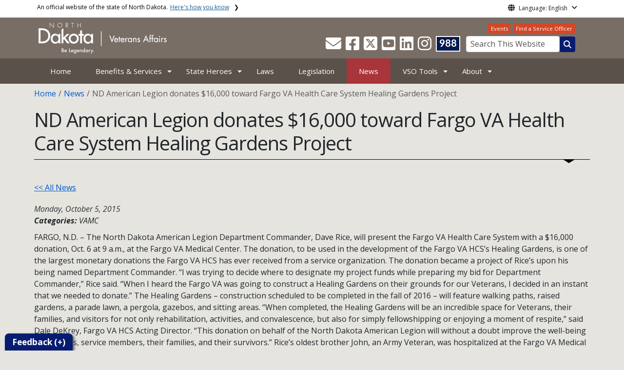

--- FILE ---
content_type: text/html; charset=UTF-8
request_url: https://www.veterans.nd.gov/news/nd-american-legion-donates-16000-toward-fargo-va-health-care-system-healing-gardens-project
body_size: 63714
content:

<!DOCTYPE html>
<html lang="en" dir="ltr" prefix="content: http://purl.org/rss/1.0/modules/content/  dc: http://purl.org/dc/terms/  foaf: http://xmlns.com/foaf/0.1/  og: http://ogp.me/ns#  rdfs: http://www.w3.org/2000/01/rdf-schema#  schema: http://schema.org/  sioc: http://rdfs.org/sioc/ns#  sioct: http://rdfs.org/sioc/types#  skos: http://www.w3.org/2004/02/skos/core#  xsd: http://www.w3.org/2001/XMLSchema# " class="h-100">
  <head>
    <meta charset="utf-8" />
<noscript><style>form.antibot * :not(.antibot-message) { display: none !important; }</style>
</noscript><meta name="description" content="FARGO, N.D. – The North Dakota American Legion Department Commander, Dave Rice, will present the Fargo VA Health Care System with a $16,000 donation, Oct. 6 at 9 a.m., at the Fargo VA Medical Center. The donation, to be used in the development of the Fargo VA HCS’s Healing Gardens, is one of the largest monetary donations the Fargo VA HCS has ever received from a service organization. The donation became a project of Rice’s upon his being named Department Commander. “I was trying to decide where to designate my project funds while preparing my bid for Department Commander,” Rice said." />
<meta name="abstract" content="FARGO, N.D. – The North Dakota American Legion Department Commander, Dave Rice, will present the Fargo VA Health Care System with a $16,000 donation, Oct. 6 at 9 a.m., at the Fargo VA Medical Center. The donation, to be used in the development of the Fargo VA HCS’s Healing Gardens, is one of the largest monetary donations the Fargo VA HCS has ever received from a service organization. The donation became a project of Rice’s upon his being named Department Commander. “I was trying to decide where to designate my project funds while preparing my bid for Department Commander,” Rice said." />
<link rel="canonical" href="https://www.veterans.nd.gov/news/nd-american-legion-donates-16000-toward-fargo-va-health-care-system-healing-gardens-project" />
<meta name="robots" content="index, follow" />
<link rel="image_src" href="https://itdcmst204.cmsstaging.nd.gov/sites/www/files/styles/image_original/public/documents/theme/Drupal%2010.png?itok=PB2ENQJA&amp;cb=02b67b1c" />
<meta property="og:site_name" content="ND Department of Veterans Affairs" />
<meta property="og:type" content="website" />
<meta property="og:url" content="https://www.veterans.nd.gov/news/nd-american-legion-donates-16000-toward-fargo-va-health-care-system-healing-gardens-project" />
<meta property="og:title" content="ND American Legion donates $16,000 toward Fargo VA Health Care System Healing Gardens Project" />
<meta property="og:description" content="FARGO, N.D. – The North Dakota American Legion Department Commander, Dave Rice, will present the Fargo VA Health Care System with a $16,000 donation, Oct. 6 at 9 a.m., at the Fargo VA Medical Center. The donation, to be used in the development of the Fargo VA HCS’s Healing Gardens, is one of the largest monetary donations the Fargo VA HCS has ever received from a service organization. The donation became a project of Rice’s upon his being named Department Commander. “I was trying to decide where to designate my project funds while preparing my bid for Department Commander,” Rice said." />
<meta property="og:image" content="https://itdcmst204.cmsstaging.nd.gov/sites/www/files/styles/image_original/public/documents/theme/Drupal%2010.png?itok=PB2ENQJA&amp;cb=02b67b1c" />
<meta property="og:image:url" content="https://itdcmst204.cmsstaging.nd.gov/sites/www/files/styles/image_original/public/documents/theme/Drupal%2010.png?itok=PB2ENQJA&amp;cb=02b67b1c" />
<meta property="og:image:alt" content="social share image" />
<meta name="twitter:card" content="summary_large_image" />
<meta name="twitter:description" content="FARGO, N.D. – The North Dakota American Legion Department Commander, Dave Rice, will present the Fargo VA Health Care System with a $16,000 donation, Oct. 6 at 9 a.m., at the Fargo VA Medical Center. The donation, to be used in the development of the Fargo VA HCS’s Healing Gardens, is one of the largest monetary donations the Fargo VA HCS has ever received from a service organization. The donation became a project of Rice’s upon his being named Department Commander. “I was trying to decide where to designate my project funds while preparing my bid for Department Commander,” Rice said." />
<meta name="twitter:title" content="ND American Legion donates $16,000 toward Fargo VA Health Care System Healing Gardens Project | ND Department of Veterans Affairs" />
<meta name="twitter:image" content="https://itdcmst204.cmsstaging.nd.gov/sites/www/files/styles/twitter_share/public/documents/theme/Drupal%2010.png?itok=Ujz_Q1wh&amp;cb=02b67b1c" />
<meta name="twitter:image:alt" content="social share image" />
<meta name="Generator" content="Drupal 10 (https://www.drupal.org)" />
<meta name="MobileOptimized" content="width" />
<meta name="HandheldFriendly" content="true" />
<meta name="viewport" content="width=device-width, initial-scale=1.0" />
<link rel="icon" href="/sites/www/files/documents/theme/favicon.png" type="image/png" />
<script>window.a2a_config=window.a2a_config||{};a2a_config.callbacks=[];a2a_config.overlays=[];a2a_config.templates={};</script>

    <title>ND American Legion donates $16,000 toward Fargo VA Health Care System Healing Gardens Project | ND Department of Veterans Affairs</title>
    <link rel="stylesheet" media="all" href="/sites/www/files/css/css_l-ZZmaJtb-SApM2Pf8BXQwSjNIl2OKNOWL-3Tt1xoUk.css?delta=0&amp;language=en&amp;theme=ndit_base&amp;include=[base64]" />
<link rel="stylesheet" media="all" href="/sites/www/files/css/css_qK7Eb0pi9HJnzg591vwfm-Bfa4fbRszT6df-eUuWcGI.css?delta=1&amp;language=en&amp;theme=ndit_base&amp;include=[base64]" />

    <script type="application/json" data-drupal-selector="drupal-settings-json">{"path":{"baseUrl":"\/","pathPrefix":"","currentPath":"node\/1450","currentPathIsAdmin":false,"isFront":false,"currentLanguage":"en"},"pluralDelimiter":"\u0003","suppressDeprecationErrors":true,"gtag":{"tagId":"G-YYHKBHMNXD","consentMode":false,"otherIds":[],"events":[],"additionalConfigInfo":[]},"ajaxPageState":{"libraries":"[base64]","theme":"ndit_base","theme_token":null},"ajaxTrustedUrl":[],"auto_height":{"selectors":".featured-card\r,.location-card\r,.featured-area"},"back_to_top":{"back_to_top_button_trigger":100,"back_to_top_speed":1200,"back_to_top_prevent_on_mobile":false,"back_to_top_prevent_in_admin":true,"back_to_top_button_type":"image","back_to_top_button_text":"Back to top"},"webform":{"dialog":{"options":{"narrow":{"title":"Narrow","width":600},"normal":{"title":"Normal","width":800},"wide":{"title":"Wide","width":1000}},"entity_type":"node","entity_id":"1450"}},"data":{"extlink":{"extTarget":true,"extTargetAppendNewWindowLabel":"(opens in a new window)","extTargetNoOverride":false,"extNofollow":true,"extTitleNoOverride":false,"extNoreferrer":true,"extFollowNoOverride":false,"extClass":"ext","extLabel":"(link is external)","extImgClass":false,"extSubdomains":false,"extExclude":"(.nd.gov)","extInclude":"","extCssExclude":".social-icons, .btn, .featured-card, .paragraph--type--_-column-featured-area","extCssInclude":"","extCssExplicit":".paragraph, .content","extAlert":true,"extAlertText":"You are now leaving this website and entering a new website created, operated, and maintained by another organization.  The ND Department of Veterans Affairs bears no responsibility for the accuracy, legality, or content of the external site or for that of subsequent links.","extHideIcons":false,"mailtoClass":"mailto","telClass":"tel","mailtoLabel":"(link sends email)","telLabel":"(link is a phone number)","extUseFontAwesome":false,"extIconPlacement":"after","extPreventOrphan":false,"extFaLinkClasses":"fa fa-external-link","extFaMailtoClasses":"fa fa-envelope-o","extAdditionalLinkClasses":"","extAdditionalMailtoClasses":"","extAdditionalTelClasses":"","extFaTelClasses":"fa fa-phone","whitelistedDomains":[],"extExcludeNoreferrer":""}},"user":{"uid":0,"permissionsHash":"08cd8cddbbbf8d6e1eedac5cfbc39a86a99e23cb448c229cdc593afcefa3ea39"}}</script>
<script src="/sites/www/files/js/js_gAtESHN69eFOledwqqjcwj_E91X9o-3-erHJqIjyM7g.js?scope=header&amp;delta=0&amp;language=en&amp;theme=ndit_base&amp;include=[base64]"></script>
<script src="/sites/all/modules/google_tag/js/gtag.js?t8gndr"></script>

  </head>
  <body class="path-node page-node-type-news  text-dark   d-flex flex-column h-100">
        <a href="#main-content" class="visually-hidden focusable skip-link">
      Skip to main content
    </a>
    
      <div class="dialog-off-canvas-main-canvas d-flex flex-column h-100" data-off-canvas-main-canvas>
    
  
  <div class="itd-banner-top d-print-none">
    <div class="container">
      <div class="row">
          <div class="region region-banner-top">
    <section class="views-element-container settings-tray-editable block block-views block-views-blockstate-information-block-1 clearfix" id="block-ndit-base-views-block-state-information-block-1" data-drupal-settingstray="editable">
      <div class="state-info">
      <div class="top-banner-accordion">
        <div class="top-banner-accordion-tab">
          <input type="checkbox" name="state-info" id="state-info-tab">
          <label for="state-info-tab" class="state-info-tab_label">An official website of the state of North Dakota. <span>Here's how you know</span></label>
          <div class="state-info-tab_content">
            <div class="state-info-tab_content_container">
              <div class="gov-means">
                <p><span><strong>The .gov means it's official.</strong></span>Official North Dakota websites will end in .gov. Before sharing sensitive information, make sure you're on a government site.</p>
              </div>
              
              <div class="secure-means">
                <p><span><strong>The site is secure.</strong></span>The <strong>https://</strong> ensures that you're connecting to the official website and that any information you provide is encrypted and sent securely.</p>
              </div>
            </div>
          </div>  
        </div>
      </div>
    </div>
  </section>

<section id="block-ndit-base-gtranslate" class="settings-tray-editable block block-gtranslate block-gtranslate-block clearfix" data-drupal-settingstray="editable">
  
    

      <div id="language_consent" class="gtranslate vanish">
    <div class="gtranslate_wrapper"></div><script>window.gtranslateSettings = {"switcher_horizontal_position":"left","switcher_vertical_position":"bottom","horizontal_position":"inline","vertical_position":"inline","float_switcher_open_direction":"top","switcher_open_direction":"bottom","default_language":"en","native_language_names":1,"detect_browser_language":0,"add_new_line":1,"select_language_label":"Select Language","flag_size":32,"flag_style":"2d","globe_size":60,"alt_flags":[],"wrapper_selector":".gtranslate_wrapper","url_structure":"none","custom_domains":null,"languages":["en","ar","zh-CN","fr","de","hi","ru","es","uk","vi","sw","eu","bs","hmn","ne","pa","ku","ps"],"custom_css":""}</script><script>(function(){var js = document.createElement('script');js.setAttribute('src', '/sites/all/modules/gtranslate/js/dropdown.js');js.setAttribute('data-gt-orig-url', '/news/nd-american-legion-donates-16000-toward-fargo-va-health-care-system-healing-gardens-project');js.setAttribute('data-gt-orig-domain', 'www.veterans.nd.gov');document.body.appendChild(js);})();</script>
</div>

<div id="consent-trigger">
    <p id="language_placeholder">Language: English</p>
</div>

<noindex>
    <div id="consent_modal" class="modal fade" role="dialog">
        <div class="modal-dialog">
            <!-- Modal content-->
            <div class="modal-content consent-content">
                <div class="modal-header consent-content-header">Automatic translation disclaimer</div>

                <div class="modal-body consent-content-statement">
                    <p>The State of North Dakota provides automatic translation for nd.gov websites, courtesy of Google Translate. Please remember, though, that the English language version is considered the most accurate. In the event of a disagreement or discrepancy between the translation and the original English version of this web site or any notice or disclaimer, the original version will prevail.</p>
                </div>

                <div class="consent-content-footer">
                    <a href="#" id="gt_accept" class="consent-btn" data-dismiss="modal">Accept</a>
                    <a href="#" id="gt_decline" class="consent-btn" data-dismiss="modal">Decline</a>
                </div>
            </div>

        </div>
    </div>
</noindex>
  </section>


  </div>

      </div>
    </div>
  </div>

  <div id="header-background" class="d-print-none">
      <div class="region region-header-background">
    <section class="views-element-container d-none d-lg-block settings-tray-editable block block-views block-views-blocklogo-block-block-2 clearfix" id="block-ndit-base-views-block-logo-block-block-2" data-drupal-settingstray="editable">
  
    

      <div data-block="header_background block-ndit-base-views-block-logo-block-block-2"><div class="view view-logo-block view-id-logo_block view-display-id-block_2 js-view-dom-id-bdc0d354cb96d419783ff321b7c0e59f6833c3eeff6711e41a785c025eadbfc4">
  
    
      
      <div class="view-content">
          <div></div>

    </div>
  
          </div>
</div>

  </section>


  </div>

          <header id="header" role="banner">
        <div class="container">
          <div class="row">
            <div class="col-lg-5 col-md-4 col-sm-6">
                <div class="region region-logo">
    <section class="views-element-container settings-tray-editable block block-views block-views-blocklogo-block-block-1 clearfix" id="block-ndit-base-views-block-logo-block-block-1" data-drupal-settingstray="editable">
  
    

      <div data-block="logo block-ndit-base-views-block-logo-block-block-1"><div class="view view-logo-block view-id-logo_block view-display-id-block_1 js-view-dom-id-2710caf5c4df5e205dc8c3e6339aa2d88326ccf5968854b44fdb3d842e73da29">
  
    
      
      <div class="view-content">
          <div><a href="https://www.veterans.nd.gov/" title="Home">  <img loading="lazy" src="/sites/www/files/styles/logo/public/documents/theme/Veterans-Affairs-SWP-white-reverse_1.png?itok=nSFndbu5&amp;cb=f681f451" width="264" height="64" alt="Be Legendary Logo" typeof="Image" class="img-fluid image-style-logo" />


</a></div>

    </div>
  
          </div>
</div>

  </section>


  </div>

            </div>
            <div class="col-lg-7 col-md-8 col-sm-6 header-right" class="hidden-print">
              <div id="quick-links">
                  <div class="region region-quick-links">
    <section class="views-element-container settings-tray-editable block block-views block-views-blockquick-links-config-block-1 clearfix" id="block-ndit-base-views-block-quick-links-config-block-1" data-drupal-settingstray="editable">
  
    

      <div data-block="quick_links block-ndit-base-views-block-quick-links-config-block-1"><div class="view view-quick-links-config view-id-quick_links_config view-display-id-block_1 js-view-dom-id-461ebd1fb5adc2f3133e7e6906f5fc70303fcfd0a5bdec9eb887d3ff8a73d5e8">
  
    
      
      <div class="view-content">
          <div class="views-row"><div class="quick-links"><a href="https://www.calendarwiz.com/calendars/calendar.php?crd=nddva" class="btn btn-quicklinks">Events</a><a href="/about/veteran-service-officers-vso" class="btn btn-quicklinks">Find a Service Officer</a></div></div>

    </div>
  
          </div>
</div>

  </section>


  </div>

              </div>
              <div id="connectivity-zone">
                <div id="header-icons">
                    <div class="region region-header-icons">
    <section class="views-element-container social-links hidden-xs hidden-sm settings-tray-editable block block-views block-views-blocksocial-icons-config-block-1 clearfix" id="block-ndit-base-views-block-social-icons-config-block-1" data-drupal-settingstray="editable">
  
    

      <div data-block="header_icons block-ndit-base-views-block-social-icons-config-block-1"><div class="social-icons view view-social-icons-config view-id-social_icons_config view-display-id-block_1 js-view-dom-id-72e2fc634a85aa4215446022561156a07dff079d5b463c60568d45bda8efd379">
  
    
      
      <div class="view-content">
          <div class="social-inline"><a class="ndr-mail" href="/contact" title="Contact Us" role="button">
	<span aria-hidden="true" class="fas fa-envelope fa-2x"></span>
</a> </div>
    <div class="social-inline"><a class="ndr-facebook" rel="noopener noreferrer" href="https://www.facebook.com/NDDVA" target="_blank" title="Follow Us on Facebook" role="button">
				<span aria-hidden="true" class="fab fa-facebook-square fa-2x"></span>
			</a> <a class="ndr-twitter" rel="noopener noreferrer" href="https://www.x.com/NDDVA" target="_blank" title="Follow Us on Twitter" role="button">
				<span class="fa-brands fa-square-x-twitter fa-2xl"></span>
			</a><a class="ndr-youtube" rel="noopener noreferrer" href="https://www.youtube.com/@nddva" target="_blank" title="Subscribe to our YouTube" role="button">
					<span aria-hidden="true" class="fab fa-youtube-square fa-2x"></span>
				</a><a class="ndr-linkedin" rel="noopener noreferrer" href="https://www.linkedin.com/company/nddva" target="_blank" title="Link me on Linkedin" role="button">
					<span aria-hidden="true" class="fab fa-linkedin fa-2x"></span>
				</a><a class="ndr-instagram" rel="noopener noreferrer" href="https://www.instagram.com/nd.dva/" target="_blank" title="Subscribe on Instagram" role="button">
				<span aria-hidden="true" class="fab fa-instagram fa-2x"></span>
			</a></div>

    </div>
  
          </div>
</div>

  </section>

<section class="views-element-container suicide-prevention-icon hidden-xs settings-tray-editable block block-views block-views-blocksuicide-prevention-block-1 clearfix" id="block-ndit-base-views-block-suicide-prevention-block-1" data-drupal-settingstray="editable">
  
    

      <div data-block="header_icons block-ndit-base-views-block-suicide-prevention-block-1"><div class="view view-suicide-prevention view-id-suicide_prevention view-display-id-block_1 js-view-dom-id-09a9d476bc623cb5d07a8fd953964ca4292da25bb2484bf1f963ca7a0921ab4e">
  
    
      
      <div class="view-content">
          <div class="views-row"><div><span>    <div id="suicide-prevention-icon" class="navy">
    <a href="https://www.samhsa.gov/find-support/in-crisis" target="_blank" title="988 Suicide Prevention">
        <div class="sp-icon-wrapper">
            <div class="sp-icon">988</div>
        </div>
    </a>
</div></span></div></div>

    </div>
  
          </div>
</div>

  </section>


  </div>

                </div>
                <div id="header-search">
                    <div class="region region-search-box">
    <section id="block-ndit-base-searchbox" class="d-none d-sm-block search-box settings-tray-editable block block-block-content block-block-content6f619e1b-84c8-44eb-a198-cb10e1998c1e clearfix d-none d-sm-block search-box" data-drupal-settingstray="editable">
  
    

      <form action="/search" id="cse-search-box" class="form-inline search-form pull-right">
      <label for="searchbox-desk">Search This Website:</label>
      <input id="searchbox-desk" type="text" autocomplete="Search This Website" title="Search This Website" name="query" class="searchbox form-control" placeholder="Search This Website">
      <span class="search-button">
      <button class="btn btn-search" type="submit" aria-label="Search this website" onclick="createGoogleSearchCookie(window.location.href);">
      <span class="fa fa-search" aria-hidden="true"></span>
      </button>
      </span>
    </form>
  </section>


  </div>

                </div>
              </div>
            </div>
          </div>
        </div>
      </header>
      </div>

<div id="main-nav" class="navbar nav">
  <div class="site-navbar site-navbar-target">
    <div class="container">
      <div class="col-md-12">
          <div class="region region-agency-navigation">
    <nav id="ndit-base-mainnavigation-desktop" class="site-navigation position-relative text-right d-none d-md-block ndit-menu-desktop" data-drupal-settingstray="editable"
  role="navigation"
  aria-labelledby="ndit-base-mainnavigation-desktop-menu">

          
  
  <div class="visually-hidden" id="ndit-base-mainnavigation-desktop-menu">Main navigation</div>
  

        

<div class='ndit-desktop-menu d-none d-sm-block d-md-block d-lg-block'>
      <ul data-block="agency_navigation ndit-base-mainnavigation-desktop" class="site-menu main-menu js-clone-nav mr-auto d-none d-lg-block">
                            <li tabindex="0">
        <a href="/" title="Home" class="nav-link" data-drupal-link-system-path="&lt;front&gt;">Home</a>
              </li>
                            <li class="has-children" tabindex="0">
        <a href="/benefits-and-services" class="nav-link has-children" data-drupal-link-system-path="node/3479">Benefits &amp; Services</a>
                  <ul class='dropdown'>
                                                                              <li>
                <a href="/benefits-and-services/find-my-discharge" class="nav-link" data-drupal-link-system-path="node/4803">Find my Discharge</a>
                              </li>
                                                      <li>
                <a href="/benefits-and-services/what-am-i-eligible" class="nav-link" data-drupal-link-system-path="node/3491">What Am I Eligible For?</a>
                              </li>
                                                      <li>
                <a href="/benefits-and-services/transportation" class="nav-link" data-drupal-link-system-path="node/2524">Transportation</a>
                              </li>
                                                      <li>
                <a href="/benefits-and-services/veterans-preference-nd" class="nav-link" data-drupal-link-system-path="node/45695">Veteran&#039;s Preference</a>
                              </li>
                      </ul>
              </li>
                            <li class="has-children" tabindex="0">
        <a href="/north-dakotas-heroes" class="nav-link has-children" data-drupal-link-system-path="north-dakotas-heroes">State Heroes</a>
                  <ul class='dropdown'>
                                                                              <li>
                <a href="/north-dakotas-heroes/state-heroes/fallen" class="nav-link" data-drupal-link-system-path="north-dakotas-heroes/state-heroes/fallen">Fallen</a>
                              </li>
                                                      <li>
                <a href="/north-dakotas-heroes/state-heroes/mia" class="nav-link" data-drupal-link-system-path="north-dakotas-heroes/state-heroes/mia">MIA</a>
                              </li>
                                                      <li>
                <a href="/north-dakotas-heroes/state-heroes/pow" class="nav-link" data-drupal-link-system-path="north-dakotas-heroes/state-heroes/pow">POW</a>
                              </li>
                                                      <li>
                <a href="/north-dakotas-heroes/state-heroes/moh" class="nav-link" data-drupal-link-system-path="north-dakotas-heroes/state-heroes/moh">Medal of Honor</a>
                              </li>
                                                      <li>
                <a href="/heroes/wwi-book-nd-veterans" class="nav-link" data-drupal-link-system-path="node/2507">WWI Book of ND Veterans</a>
                              </li>
                                                      <li>
                <a href="/heroes/wwii-and-korea-book-nd-veterans" class="nav-link" data-drupal-link-system-path="node/3474">WWII and Korea Book of ND Veterans</a>
                              </li>
                                                      <li>
                <a href="/heroes/vietnam-era-book-nd-veterans" class="nav-link" data-drupal-link-system-path="node/3475">Vietnam Era Book of ND Veterans</a>
                              </li>
                                                      <li>
                <a href="/north-dakotas-heroes/conflicts-served" class="nav-link" data-drupal-link-system-path="node/4805">Conflicts Served</a>
                              </li>
                      </ul>
              </li>
                            <li tabindex="0">
        <a href="/laws" class="nav-link" data-drupal-link-system-path="node/19862">Laws</a>
              </li>
                            <li tabindex="0">
        <a href="/legislation" class="nav-link" data-drupal-link-system-path="node/8047">Legislation</a>
              </li>
                            <li class="active" tabindex="0">
        <a href="/news" class="nav-link active" data-drupal-link-system-path="news">News</a>
              </li>
                            <li class="has-children" tabindex="0">
        <a href="/vso-tools" class="nav-link has-children" data-drupal-link-system-path="node/4806">VSO Tools</a>
                  <ul class='dropdown'>
                                                                              <li>
                <a href="/vso-tools/loans-and-grants" class="nav-link" data-drupal-link-system-path="node/19655">Loans and Grants</a>
                              </li>
                                                      <li>
                <a href="/vso-tools/training" class="nav-link" data-drupal-link-system-path="node/19656">Training</a>
                              </li>
                                                      <li>
                <a href="/vso-tools/publications-and-resources" class="nav-link" data-drupal-link-system-path="node/2498">Publications and Resources</a>
                              </li>
                                                      <li>
                <a href="https://sites.google.com/view/ndactvso/home" target="_blank" class="nav-link">ND Association of County and Tribal Veterans Service Officers</a>
                              </li>
                      </ul>
              </li>
                            <li class="has-children" tabindex="0">
        <a href="/about" class="nav-link has-children" data-drupal-link-system-path="node/8055">About</a>
                  <ul class='dropdown'>
                                                                              <li>
                <a href="/about/staff" class="nav-link" data-drupal-link-system-path="node/19521">Staff</a>
                              </li>
                                                      <li>
                <a href="/about/find-a-service-officer" class="nav-link" data-drupal-link-system-path="node/1717">Veteran Service Officers (VSO)</a>
                              </li>
                                                      <li>
                <a href="/about/veterans-day" class="nav-link" data-drupal-link-system-path="node/56343">Veterans Day</a>
                              </li>
                                                      <li>
                <a href="/about/history" class="nav-link" data-drupal-link-system-path="node/1716">History</a>
                              </li>
                                                      <li>
                <a href="/about/veteran-service-organizations" class="nav-link" data-drupal-link-system-path="node/1738">Service Organizations</a>
                              </li>
                                                      <li>
                <a href="/about/nd-military-organizations" class="nav-link" data-drupal-link-system-path="node/1735">Military Organizations</a>
                              </li>
                                                      <li>
                <a href="/about/administrative-committee-veterans-affairs-acova" class="nav-link" data-drupal-link-system-path="node/1736">ACOVA</a>
                              </li>
                                                      <li>
                <a href="/about/boards-and-committees" class="nav-link" data-drupal-link-system-path="node/19664">Boards and Committees</a>
                              </li>
                                                      <li>
                <a href="/about/veterans-postwar-trust-fund" class="nav-link" data-drupal-link-system-path="node/2522">Veterans Postwar Trust Fund</a>
                              </li>
                                                      <li>
                <a href="/about/support-veterans" class="nav-link" data-drupal-link-system-path="node/2523">Support Veterans</a>
                              </li>
                                                      <li>
                <a href="/about/education-saa" class="nav-link" data-drupal-link-system-path="node/4804">State Approving Agency (Education)</a>
                              </li>
                      </ul>
              </li>
      </ul>
</div>






  </nav>
<nav id="ndit-base-mainnavigation-mobile" class="site-navigation position-relative text-right d-block d-md-none" data-drupal-settingstray="editable"
  role="navigation"
  aria-labelledby="ndit-base-mainnavigation-mobile-menumobile">

          
  
  <div class="visually-hidden" id="ndit-base-mainnavigation-mobile-menumobile">Main navigation Mobile</div>
  

        


<div class='test d-block d-md-none'>
  <section id="block-ndit-base-mobilesearchblock" class="d-block d-sm-none settings-tray-editable block block-block-content block-block-content9809f971-ad16-4d8d-b305-b2e4176dcf89 clearfix" data-drupal-settingstray="editable">
  
    

      
            <div class="clearfix text-formatted field field--name-body field--type-text-with-summary field--label-hidden field__item"><form action="/search" id="cse-search-box2" class="d-flex align-items-center">
<label for="searchbox-mob" class="me-2">Search This Website:</label>
<input id="searchbox-mob" type="text" autocomplete="Search This Website" title="Search This Website" name="query" class="form-control me-2" placeholder="Search This Website">
<button class="btn btn-search" type="submit" aria-label="Search this website" onclick="createGoogleSearchCookie(window.location.href);">
<span class="fa fa-search" aria-hidden="true"></span>
</button>
</form></div>
      
  </section>









<nav class="nav-mobile check">
<ul>
    <li class="menu-container">
        <input id="menu-toggle" type="checkbox" aria-label="Toggle Menu">
        <label for="menu-toggle" class="menu-button" aria-hidden="true" tabindex="0">
            <svg class="icon-open" viewBox="0 0 24 24">
                <path d="M3 18h18v-2H3v2zm0-5h18v-2H3v2zm0-7v2h18V6H3z"></path>
            </svg>
            <svg class="icon-close" viewBox="0 0 100 100">
                <path d="M83.288 88.13c-2.114 2.112-5.575 2.112-7.69 0L53.66 66.188c-2.113-2.112-5.572-2.112-7.686 0l-21.72 21.72c-2.114 2.113-5.572 2.113-7.687 0l-4.693-4.692c-2.114-2.114-2.114-5.573 0-7.688l21.72-21.72c2.112-2.115 2.112-5.574 0-7.687L11.87 24.4c-2.114-2.113-2.114-5.57 0-7.686l4.842-4.842c2.113-2.114 5.57-2.114 7.686 0l21.72 21.72c2.114 2.113 5.572 2.113 7.688 0l21.72-21.72c2.115-2.114 5.574-2.114 7.688 0l4.695 4.695c2.112 2.113 2.112 5.57-.002 7.686l-21.72 21.72c-2.112 2.114-2.112 5.573 0 7.686L88.13 75.6c2.112 2.11 2.112 5.572 0 7.687l-4.842 4.84z" />
            </svg>
        </label>
            <ul class="menu-sidebar d-print-none" aria-hidden="true">
        <span class="menu-sidebar-header">
            <button class="close-all">X</button>
        </span>
                    <li>
                                    <a href="/">Home</a>
                            </li>
                    <li>
                                                        <input type="checkbox" autocomplete="Mobile Menu" id="sub-2" class="submenu-toggle">
                    <a class="submenu-label" href="/benefits-and-services">Benefits &amp; Services</a>
                    <label class="arrow right padding-right" for="sub-2" tabindex="0">&#8250;</label>
                        <ul class="menu-sub">
        <span class="menu-sidebar-header">
            <button class="close-all">X</button>
        </span>
        <li class="menu-sub-title">
            <label class="submenu-label" for="sub-2" tabindex="0">Back</label>
            <div class="arrow left">&#8249;</div>
        </li>
        <li class="menu-sub-title cat-name">Benefits &amp; Services</li>
                    <li>
                                    <a href="/benefits-and-services/find-my-discharge">Find my Discharge</a>
                            </li>
                    <li>
                                                        <input type="checkbox" autocomplete="Sub Menu Item" id="sub-2-2" class="submenu-toggle">
                    <a class="submenu-label" href="/benefits-and-services/what-am-i-eligible">What Am I Eligible For?</a>
                    <label class="arrow right padding-right" for="sub-2-2" tabindex="0">&#8250;</label>
                        <ul class="menu-sub">
        <span class="menu-sidebar-header">
            <button class="close-all">X</button>
        </span>
        <li class="menu-sub-title">
            <label class="submenu-label" for="sub-2-2" tabindex="0">Back</label>
            <div class="arrow left">&#8249;</div>
        </li>
        <li class="menu-sub-title cat-name">What Am I Eligible For?</li>
                    <li>
                                    <a href="/benefits-and-services/what-am-i-eligible/rating">Find Your Rating</a>
                            </li>
                    <li>
                                    <a href="/benefits-and-services/what-am-i-eligible/surviving-spouse-and-dependents">Surviving Spouse and Dependents</a>
                            </li>
            </ul>

                            </li>
                    <li>
                                    <a href="/benefits-and-services/transportation">Transportation</a>
                            </li>
                    <li>
                                                        <input type="checkbox" autocomplete="Sub Menu Item" id="sub-2-4" class="submenu-toggle">
                    <a class="submenu-label" href="/benefits-and-services/veterans-preference-nd">Veteran&#039;s Preference</a>
                    <label class="arrow right padding-right" for="sub-2-4" tabindex="0">&#8250;</label>
                        <ul class="menu-sub">
        <span class="menu-sidebar-header">
            <button class="close-all">X</button>
        </span>
        <li class="menu-sub-title">
            <label class="submenu-label" for="sub-2-4" tabindex="0">Back</label>
            <div class="arrow left">&#8249;</div>
        </li>
        <li class="menu-sub-title cat-name">Veteran&#039;s Preference</li>
                    <li>
                                    <a href="/benefits-and-services/veterans-preference-nd/appeals">Appeals</a>
                            </li>
                    <li>
                                    <a href="/benefits-and-services/veterans-preference-nd/definitions">Definitions</a>
                            </li>
                    <li>
                                    <a href="/benefits-and-services/veterans-preference-nd/eligibility">Eligibility</a>
                            </li>
                    <li>
                                    <a href="/benefits-and-services-blank-page/state-blank-page/veterans-preference-state/exemptions">Exemptions</a>
                            </li>
                    <li>
                                    <a href="/benefits-and-services/veterans-preference-nd/documentation-required-applicant">Required Documentation</a>
                            </li>
                    <li>
                                    <a href="/benefits-and-services/veterans-preference-nd/hiring-agencies-responsibility-competitive-personnel">Competitive Agency Responsibilities</a>
                            </li>
                    <li>
                                    <a href="/benefits-and-services/veterans-preference-nd/hiring-agencies-responsibility-non-competitive">Non-Competitive Agency Responsibilities</a>
                            </li>
            </ul>

                            </li>
            </ul>

                            </li>
                    <li>
                                                        <input type="checkbox" autocomplete="Mobile Menu" id="sub-3" class="submenu-toggle">
                    <a class="submenu-label" href="/north-dakotas-heroes">State Heroes</a>
                    <label class="arrow right padding-right" for="sub-3" tabindex="0">&#8250;</label>
                        <ul class="menu-sub">
        <span class="menu-sidebar-header">
            <button class="close-all">X</button>
        </span>
        <li class="menu-sub-title">
            <label class="submenu-label" for="sub-3" tabindex="0">Back</label>
            <div class="arrow left">&#8249;</div>
        </li>
        <li class="menu-sub-title cat-name">State Heroes</li>
                    <li>
                                    <a href="/north-dakotas-heroes/state-heroes/fallen">Fallen</a>
                            </li>
                    <li>
                                    <a href="/north-dakotas-heroes/state-heroes/mia">MIA</a>
                            </li>
                    <li>
                                    <a href="/north-dakotas-heroes/state-heroes/pow">POW</a>
                            </li>
                    <li>
                                    <a href="/north-dakotas-heroes/state-heroes/moh">Medal of Honor</a>
                            </li>
                    <li>
                                    <a href="/heroes/wwi-book-nd-veterans">WWI Book of ND Veterans</a>
                            </li>
                    <li>
                                    <a href="/heroes/wwii-and-korea-book-nd-veterans">WWII and Korea Book of ND Veterans</a>
                            </li>
                    <li>
                                    <a href="/heroes/vietnam-era-book-nd-veterans">Vietnam Era Book of ND Veterans</a>
                            </li>
                    <li>
                                    <a href="/north-dakotas-heroes/conflicts-served">Conflicts Served</a>
                            </li>
            </ul>

                            </li>
                    <li>
                                    <a href="/laws">Laws</a>
                            </li>
                    <li>
                                    <a href="/legislation">Legislation</a>
                            </li>
                    <li class="active">
                                    <a href="/news">News</a>
                            </li>
                    <li>
                                                        <input type="checkbox" autocomplete="Mobile Menu" id="sub-7" class="submenu-toggle">
                    <a class="submenu-label" href="/vso-tools">VSO Tools</a>
                    <label class="arrow right padding-right" for="sub-7" tabindex="0">&#8250;</label>
                        <ul class="menu-sub">
        <span class="menu-sidebar-header">
            <button class="close-all">X</button>
        </span>
        <li class="menu-sub-title">
            <label class="submenu-label" for="sub-7" tabindex="0">Back</label>
            <div class="arrow left">&#8249;</div>
        </li>
        <li class="menu-sub-title cat-name">VSO Tools</li>
                    <li>
                                    <a href="/vso-tools/loans-and-grants">Loans and Grants</a>
                            </li>
                    <li>
                                    <a href="/vso-tools/training">Training</a>
                            </li>
                    <li>
                                    <a href="/vso-tools/publications-and-resources">Publications and Resources</a>
                            </li>
                    <li>
                                    <a href="https://sites.google.com/view/ndactvso/home">ND Association of County and Tribal Veterans Service Officers</a>
                            </li>
            </ul>

                            </li>
                    <li>
                                                        <input type="checkbox" autocomplete="Mobile Menu" id="sub-8" class="submenu-toggle">
                    <a class="submenu-label" href="/about">About</a>
                    <label class="arrow right padding-right" for="sub-8" tabindex="0">&#8250;</label>
                        <ul class="menu-sub">
        <span class="menu-sidebar-header">
            <button class="close-all">X</button>
        </span>
        <li class="menu-sub-title">
            <label class="submenu-label" for="sub-8" tabindex="0">Back</label>
            <div class="arrow left">&#8249;</div>
        </li>
        <li class="menu-sub-title cat-name">About</li>
                    <li>
                                    <a href="/about/staff">Staff</a>
                            </li>
                    <li>
                                    <a href="/about/find-a-service-officer">Veteran Service Officers (VSO)</a>
                            </li>
                    <li>
                                    <a href="/about/veterans-day">Veterans Day</a>
                            </li>
                    <li>
                                    <a href="/about/history">History</a>
                            </li>
                    <li>
                                    <a href="/about/veteran-service-organizations">Service Organizations</a>
                            </li>
                    <li>
                                    <a href="/about/nd-military-organizations">Military Organizations</a>
                            </li>
                    <li>
                                    <a href="/about/administrative-committee-veterans-affairs-acova">ACOVA</a>
                            </li>
                    <li>
                                    <a href="/about/boards-and-committees">Boards and Committees</a>
                            </li>
                    <li>
                                    <a href="/about/veterans-postwar-trust-fund">Veterans Postwar Trust Fund</a>
                            </li>
                    <li>
                                    <a href="/about/support-veterans">Support Veterans</a>
                            </li>
                    <li>
                                    <a href="/about/education-saa">State Approving Agency (Education)</a>
                            </li>
            </ul>

                            </li>
                <span class="menu-sidebar-footer">
            <div class="mobile-quick-links"><section class="views-element-container settings-tray-editable block block-views block-views-blockquick-links-config-block-1 clearfix" id="block-ndit-base-views-block-quick-links-config-block-1" data-drupal-settingstray="editable">
  
    

      <div data-block="quick_links block-ndit-base-views-block-quick-links-config-block-1"><div class="view view-quick-links-config view-id-quick_links_config view-display-id-block_1 js-view-dom-id-461ebd1fb5adc2f3133e7e6906f5fc70303fcfd0a5bdec9eb887d3ff8a73d5e8">
  
    
      
      <div class="view-content">
          <div class="views-row"><div class="quick-links"><a href="https://www.calendarwiz.com/calendars/calendar.php?crd=nddva" class="btn btn-quicklinks">Events</a><a href="/about/veteran-service-officers-vso" class="btn btn-quicklinks">Find a Service Officer</a></div></div>

    </div>
  
          </div>
</div>

  </section>

</div>
                                                                <div class="suicide-prevention-mobile"><div class="views-element-container"><div class="view view-suicide-prevention view-id-suicide_prevention view-display-id-block_2 js-view-dom-id-3a0519bf3aa1ab115f5bec9b51ce1e997702cc3d6226d8bc952564ff1cb65961">
  
    
      
      <div class="view-content">
          <div class="views-row"><div><span><a href="https://www.samhsa.gov/find-support/in-crisis" target="_blank" id="sp-logo-link" title="988 Suicide Prevention">
    <div id="suicide-prevention-logo" class="navy">
      <div class="sp-inside-border">
      <div class="sp-left-wrapper">
        <div class="sp-988">988</div>
      </div>
    
      <div class="sp-right-wrapper">
		    <div class="sp-sc-wrapper">Suicide &amp; Crisis</div>
		    <div class="sp-lifeline-wrapper">Lifeline</div>
      </div>
    </div>
  </div>
</a></span></div></div>

    </div>
  
          </div>
</div>
</div>
                        <div class="social-mobile"><section class="views-element-container social-links hidden-lg hidden-md settings-tray-editable block block-views block-views-blocksocial-icons-config-block-1 clearfix" id="block-ndit-base-views-block-social-icons-config-block-1-2" data-drupal-settingstray="editable">
  
    

      <div data-block="footer_middle block-ndit-base-views-block-social-icons-config-block-1-2"><div class="social-icons view view-social-icons-config view-id-social_icons_config view-display-id-block_1 js-view-dom-id-0278a9643fd2b25934395e5f87773d756bbf6b4da14a38de301dd6a6d1884108">
  
    
      
      <div class="view-content">
          <div class="social-inline"><a class="ndr-mail" href="/contact" title="Contact Us" role="button">
	<span aria-hidden="true" class="fas fa-envelope fa-2x"></span>
</a> </div>
    <div class="social-inline"><a class="ndr-facebook" rel="noopener noreferrer" href="https://www.facebook.com/NDDVA" target="_blank" title="Follow Us on Facebook" role="button">
				<span aria-hidden="true" class="fab fa-facebook-square fa-2x"></span>
			</a> <a class="ndr-twitter" rel="noopener noreferrer" href="https://www.x.com/NDDVA" target="_blank" title="Follow Us on Twitter" role="button">
				<span class="fa-brands fa-square-x-twitter fa-2xl"></span>
			</a><a class="ndr-youtube" rel="noopener noreferrer" href="https://www.youtube.com/@nddva" target="_blank" title="Subscribe to our YouTube" role="button">
					<span aria-hidden="true" class="fab fa-youtube-square fa-2x"></span>
				</a><a class="ndr-linkedin" rel="noopener noreferrer" href="https://www.linkedin.com/company/nddva" target="_blank" title="Link me on Linkedin" role="button">
					<span aria-hidden="true" class="fab fa-linkedin fa-2x"></span>
				</a><a class="ndr-instagram" rel="noopener noreferrer" href="https://www.instagram.com/nd.dva/" target="_blank" title="Subscribe on Instagram" role="button">
				<span aria-hidden="true" class="fab fa-instagram fa-2x"></span>
			</a></div>

    </div>
  
          </div>
</div>

  </section>

</div>
        </span>
    </ul>

    </li>
</ul>
</nav>

</div>







  </nav>

  </div>

              </div>
    </div>
  </div>
</div>

<div id="slideshow" class="hidden-print">
  <div class="container-fluid">
    <div class="row">
      <div class="col-md-12">
          <div class="region region-slider-area">
    <section class="views-element-container basealert settings-tray-editable block block-views block-views-blockhomepage-alerts-update-block-2 clearfix" id="block-ndit-base-views-block-homepage-alerts-update-block-2" data-drupal-settingstray="editable">
  
    

      <div data-block="slider_area block-ndit-base-views-block-homepage-alerts-update-block-2"><div class="view view-homepage-alerts-update view-id-homepage_alerts_update view-display-id-block_2 js-view-dom-id-8a2857e5adb2601d17cd1902c0afbbe616379ecec0b7e7f66e49796b77b8e35d">
  
    
      
  
          </div>
</div>

  </section>


  </div>

      </div>
    </div>
  </div>
</div>

  <div role="main" class="main-container  container js-quickedit-main-content">
    <div class="row">
                  

                  <section class="col-sm-12">

                
                
                
                                      
                  
                          <a id="main-content"></a>
                                                              <div class="region region-header">
    <section id="block-ndit-base-breadcrumbs-2" class="hidden-xs settings-tray-editable block block-system block-system-breadcrumb-block clearfix" data-drupal-settingstray="editable">
  
    

        <nav aria-label="breadcrumb">
    <div id="system-breadcrumb" class="visually-hidden">Breadcrumb</div>
    <ol class="breadcrumb">
          <li class="breadcrumb-item">
                  <a href="/">Home</a>
              </li>
          <li class="breadcrumb-item">
                  <a href="/news">News</a>
              </li>
    
      <li class="breadcrumb-item active">
        ND American Legion donates $16,000 toward Fargo VA Health Care System Healing Gardens Project
      </li>
    </ol>
  </nav>

  </section>

<div data-drupal-messages-fallback class="hidden"></div>
<section id="block-ndit-base-page-title" class="block block-core block-page-title-block clearfix">
  
    

        <div class="page-header">
    <h1><span class="field field--name-title field--type-string field--label-hidden">ND American Legion donates $16,000 toward Fargo VA Health Care System Healing Gardens Project</span>
</h1>
  </div>

  </section>


  </div>

                                                <div class="region region-content">
    <section id="block-ndit-base-content" class="block block-system block-system-main-block clearfix">
  
    

      <article data-history-node-id="1450" about="/news/nd-american-legion-donates-16000-toward-fargo-va-health-care-system-healing-gardens-project" class="news is-promoted full clearfix">

  
    

  
  <div class="content">
  <div class="row">
    <div class="col-xs-12">
      <div class="news-link"><a href="https://www.veterans.nd.gov/news" title="All News Top">&lt;&lt; All News</a></div>
      <span class="news-date">
                                            Monday, October 5, 2015
                                      </span>
                <em class="news-categories"><strong>Categories:</strong>
            <span class="field-item">
      <div class="field field--name-field-news-category field--type-entity-reference field--label-hidden field__items">
              <div class="field__item">VAMC</div>
          </div>
  </span>
          </em>
            <div class="content-body">
            <div class="clearfix text-formatted field field--name-body field--type-text-with-summary field--label-hidden field__item"><p>FARGO, N.D. – The North Dakota American Legion Department Commander, Dave Rice, will present the Fargo VA Health Care System with a $16,000 donation, Oct. 6 at 9 a.m., at the Fargo VA Medical Center. The donation, to be used in the development of the Fargo VA HCS’s Healing Gardens, is one of the largest monetary donations the Fargo VA HCS has ever received from a service organization. The donation became a project of Rice’s upon his being named Department Commander. “I was trying to decide where to designate my project funds while preparing my bid for Department Commander,” Rice said. “When I heard the Fargo VA was going to construct a Healing Gardens on their grounds for our Veterans, I decided in an instant that we needed to donate.” The Healing Gardens – construction scheduled to be completed in the fall of 2016 – will feature walking paths, raised gardens, a parade lawn, a pergola, gazebos, and sitting areas. “When completed, the Healing Gardens will be an incredible space for Veterans, their families, and visitors for not only rehabilitation, activities, and convalescence, but also for simply fellowshipping or enjoying a moment of respite,” said Dale DeKrey, Fargo VA HCS Acting Director. “This donation on behalf of the North Dakota American Legion will without a doubt improve the well-being of Veterans, service members, their families, and their survivors.” Rice’s oldest brother John, an Army Veteran, was hospitalized at the Fargo VA Medical Center for a short time and died there in June of 2008. Being the only sibling in the area, Rice visited his brother often. On one occasion, Rice, along with his other brother and sister, took John outside in a wheelchair to get some fresh air. Being a farmer and working outside a lot, they knew John would enjoy it. But when they got outside, there was no ideal place to relax, visit and enjoy some fresh air.“Learning of the Healing Gardens brought back those memories and how I wished there were Healing Gardens during my brother’s stay there,” Rice said. “We can’t change history but we can make it better for future Veterans. I received a lot of support to get donations.” The North Dakota American Legion Auxiliary allocated a portion of their fundraising to Rice’s efforts as well. Media interested in attending the event must contact the Fargo VA HCS Public Affairs Office at (701) 239-3724 to RSVP no later than 4 p.m. on Oct. 5. Officials with the Fargo VA HCS and North Dakota American Legion will be on hand for interviews. (Tweten,Ross Fargo VAHCS news release 10/2/2015).</p>
</div>
      </div>
      
      
      
      <div class="news-link"><a href="https://www.veterans.nd.gov/news" title="All News Top">&lt;&lt; All News</a></div>
      
  </div>
  </div>
</article>

  </section>

<section id="block-ndit-base-addtoanysharebuttons" class="pull-right settings-tray-editable block block-addtoany block-addtoany-block clearfix" data-drupal-settingstray="editable">
  
    

      <span class="a2a_kit a2a_kit_size_32 addtoany_list" data-a2a-url="https://www.veterans.nd.gov/news/nd-american-legion-donates-16000-toward-fargo-va-health-care-system-healing-gardens-project" data-a2a-title="ND American Legion donates $16,000 toward Fargo VA Health Care System Healing Gardens Project"><a class="a2a_button_facebook" title="share to facebook"></a><a class="a2a_button_x" title="share to twitter"></a><a class="a2a_button_email" title="Link will open in a new tab and redirect you to email"></a></span>

  </section>


  </div>

              </section>

                </div>
  </div>

  <footer class="footer hidden-print" role="contentinfo">
    <div class="container-fluid">
      <div class="row">
        <div id="port-footer" class="col-md-4 mb-3 mb-md-0">
            <div class="region region-footer-left">
    <section class="views-element-container settings-tray-editable block block-views block-views-blockfooter-left-block-1 clearfix" id="block-ndit-base-views-block-footer-left-block-1" data-drupal-settingstray="editable">
  
    

      <div data-block="footer_left block-ndit-base-views-block-footer-left-block-1"><div class="view view-footer-left view-id-footer_left view-display-id-block_1 js-view-dom-id-e8332087462930841df258c723a67f9f4271ef86656f81227479a87374ecc579">
  
    
      
      <div class="view-content">
          <div class="views-row"><div class="config_pages config_pages--type--footer config_pages--view-mode--default config_pages--footer--default">
  
            <div class="clearfix text-formatted field field--name-field-footer-left field--type-text-long field--label-hidden field__item"><p><a href="https://www.veterans.nd.gov/">North Dakota Department of Veterans Affairs</a>&nbsp;- 4201 38th St S,&nbsp;Suite 104 |&nbsp;Fargo, ND 58104-7535 | 701.239.7165</p>
</div>
      
</div>
</div>

    </div>
  
          </div>
</div>

  </section>


  </div>

        </div>

        <div id="center-footer" class="col-md-4 mb-3 mb-md-0">
            <div class="region region-footer-middle">
    <nav role="navigation" aria-labelledby="block-ndit-base-footer-menu-menu" id="block-ndit-base-footer-menu" class="settings-tray-editable block block-menu navigation menu--footer" data-drupal-settingstray="editable">
            
  <h5 class="visually-hidden" id="block-ndit-base-footer-menu-menu">Footer</h5>
  

        
              <ul data-block="footer_middle block-ndit-base-footer-menu" class="nav navbar-nav">
                    <li class="nav-item">
        <a href="/contact" class="nav-link" data-drupal-link-system-path="contact">Contact</a>
              </li>
                <li class="nav-item">
        <a href="/accessibility" class="nav-link" data-drupal-link-system-path="node/56683">Accessibility</a>
              </li>
                <li class="nav-item">
        <a href="https://www.nd.gov/disclaimer" class="nav-link">Disclaimer</a>
              </li>
                <li class="nav-item">
        <a href="https://www.nd.gov/privacy-policy" class="nav-link">Privacy Policy</a>
              </li>
                <li class="nav-item">
        <a href="https://www.nd.gov/security-policy" class="nav-link">Security Policy</a>
              </li>
        </ul>
  


  </nav>
<section class="views-element-container settings-tray-editable block block-views block-views-blockgov-delivery-block-1 clearfix" id="block-ndit-base-views-block-gov-delivery-block-1" data-drupal-settingstray="editable">
  
    

      <div data-block="footer_middle block-ndit-base-views-block-gov-delivery-block-1"><div class="view view-gov-delivery view-id-gov_delivery view-display-id-block_1 js-view-dom-id-a207665a7a44b5602542034741d37f9e0903dbc9ade1dad4a1756f6a3daa93d0">
  
    
      
  
          </div>
</div>

  </section>

<section class="views-element-container social-links hidden-lg hidden-md settings-tray-editable block block-views block-views-blocksocial-icons-config-block-1 clearfix" id="block-ndit-base-views-block-social-icons-config-block-1-2" data-drupal-settingstray="editable">
  
    

      <div data-block="footer_middle block-ndit-base-views-block-social-icons-config-block-1-2"><div class="social-icons view view-social-icons-config view-id-social_icons_config view-display-id-block_1 js-view-dom-id-0278a9643fd2b25934395e5f87773d756bbf6b4da14a38de301dd6a6d1884108">
  
    
      
      <div class="view-content">
          <div class="social-inline"><a class="ndr-mail" href="/contact" title="Contact Us" role="button">
	<span aria-hidden="true" class="fas fa-envelope fa-2x"></span>
</a> </div>
    <div class="social-inline"><a class="ndr-facebook" rel="noopener noreferrer" href="https://www.facebook.com/NDDVA" target="_blank" title="Follow Us on Facebook" role="button">
				<span aria-hidden="true" class="fab fa-facebook-square fa-2x"></span>
			</a> <a class="ndr-twitter" rel="noopener noreferrer" href="https://www.x.com/NDDVA" target="_blank" title="Follow Us on Twitter" role="button">
				<span class="fa-brands fa-square-x-twitter fa-2xl"></span>
			</a><a class="ndr-youtube" rel="noopener noreferrer" href="https://www.youtube.com/@nddva" target="_blank" title="Subscribe to our YouTube" role="button">
					<span aria-hidden="true" class="fab fa-youtube-square fa-2x"></span>
				</a><a class="ndr-linkedin" rel="noopener noreferrer" href="https://www.linkedin.com/company/nddva" target="_blank" title="Link me on Linkedin" role="button">
					<span aria-hidden="true" class="fab fa-linkedin fa-2x"></span>
				</a><a class="ndr-instagram" rel="noopener noreferrer" href="https://www.instagram.com/nd.dva/" target="_blank" title="Subscribe on Instagram" role="button">
				<span aria-hidden="true" class="fab fa-instagram fa-2x"></span>
			</a></div>

    </div>
  
          </div>
</div>

  </section>


  </div>

        </div>

        <div id="starboard-footer" class="col-md-4">
            <div class="region region-footer-right">
    <section class="views-element-container settings-tray-editable block block-views block-views-blockfeedback-block-block-1 clearfix" id="block-ndit-base-views-block-feedback-block-block-1" data-drupal-settingstray="editable">
  
    

      <div data-block="footer_right block-ndit-base-views-block-feedback-block-block-1"><div class="view view-feedback-block view-id-feedback_block view-display-id-block_1 js-view-dom-id-c2b8b38686ea5301c879f622cf436aa7306d6492fcefd2df9e419306c540ff69">
  
    
      
      <div class="view-content">
          <div><div id="nd-feedback"><a class="webform-dialog webform-dialog-normal btn feedback btn-feedback" href="https://www.veterans.nd.gov/form/feedback">Feedback (+)</a><span class="sr-only">Provide Website Feedback</span></div>
</div>

    </div>
  
          </div>
</div>

  </section>

<section class="views-element-container pull-right settings-tray-editable block block-views block-views-blocklogo-block-block-5 clearfix" id="block-ndit-base-views-block-logo-block-block-5" data-drupal-settingstray="editable">
  
    

      <div data-block="footer_right block-ndit-base-views-block-logo-block-block-5"><div class="view view-logo-block view-id-logo_block view-display-id-block_5 js-view-dom-id-88b4889b600bc46229d76aed80c95b242d9a21abb0b25106b1e6d17fca835671">
  
    
      
      <div class="view-content">
          <div>  <img loading="lazy" src="/sites/www/files/styles/logo/public/documents/theme/%28T%29%20-%20be%20legendary%20stacked%20white.png?itok=nGr552we&amp;cb=c89147cd" width="120" height="64" alt="Be Legendary Logo White Version" typeof="foaf:Image" class="img-fluid image-style-logo" />


</div>

    </div>
  
          </div>
</div>

  </section>


  </div>

        </div>
      </div>
    </div>
  </footer>

  </div>

    
    <script type="text/javascript" async src="https://app-script.monsido.com/v2/monsido-script.js"></script>
    <script src="/sites/www/files/js/js_PVf1zvKlN0SbkVNsK3ybNw-IWjnfROj3ATfuivJsMKU.js?scope=footer&amp;delta=0&amp;language=en&amp;theme=ndit_base&amp;include=[base64]"></script>
<script src="https://static.addtoany.com/menu/page.js" defer></script>
<script src="/sites/www/files/js/js_xfVOdAROIPRmtU4o9imX0CiFI0E7HPkX1xTDBPaowtE.js?scope=footer&amp;delta=2&amp;language=en&amp;theme=ndit_base&amp;include=[base64]"></script>

  </body>
</html>
